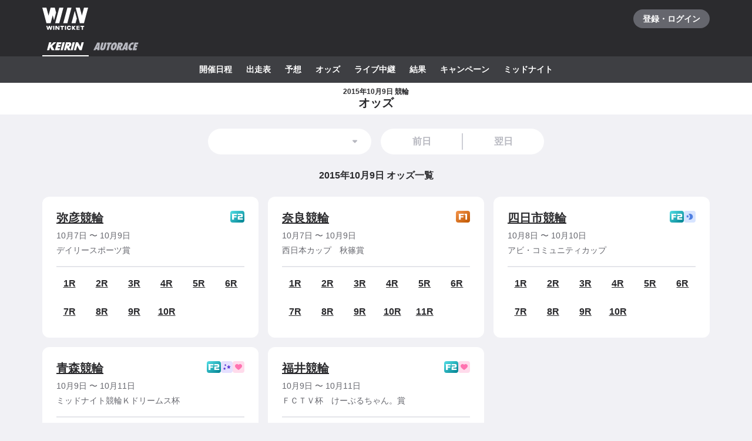

--- FILE ---
content_type: text/javascript
request_url: https://www.winticket.jp/assets/7e6853/runtime.d7429ae38624ed89.min.js
body_size: 9252
content:
(()=>{"use strict";var e={},f={};function a(c){var b=f[c];if(void 0!==b)return b.exports;var d=f[c]={id:c,loaded:!1,exports:{}};return e[c].call(d.exports,d,d.exports,a),d.loaded=!0,d.exports}a.m=e,a.n=function(e){var f=e&&e.__esModule?function(){return e.default}:function(){return e};return a.d(f,{a:f}),f},(()=>{var e,f=Object.getPrototypeOf?function(e){return Object.getPrototypeOf(e)}:function(e){return e.__proto__};a.t=function(c,b){if(1&b&&(c=this(c)),8&b||"object"==typeof c&&c&&(4&b&&c.__esModule||16&b&&"function"==typeof c.then))return c;var d=Object.create(null);a.r(d);var t={};e=e||[null,f({}),f([]),f(f)];for(var r=2&b&&c;"object"==typeof r&&!~e.indexOf(r);r=f(r))Object.getOwnPropertyNames(r).forEach(function(e){t[e]=function(){return c[e]}});return t.default=function(){return c},a.d(d,t),d}})(),a.d=function(e,f){for(var c in f)a.o(f,c)&&!a.o(e,c)&&Object.defineProperty(e,c,{enumerable:!0,get:f[c]})},a.f={},a.e=function(e){return Promise.all(Object.keys(a.f).reduce(function(f,c){return a.f[c](e,f),f},[]))},a.hmd=function(e){return(e=Object.create(e)).children||(e.children=[]),Object.defineProperty(e,"exports",{enumerable:!0,set:function(){throw Error("ES Modules may not assign module.exports or exports.*, Use ESM export syntax, instead: "+e.id)}}),e},a.u=function(e){return"chunk."+({10091:"c86efad8dc1052f4",1027:"a32f53d364602321",10691:"5407459460d4e986",10770:"6671583eac19b466",10908:"350b826f4ace8507",11112:"77179a110b4662e3",11121:"5e4f54aa3e18b7a9",11576:"09724482a21e6c0c",11606:"eaeafe92b136ce27",11900:"1b808ac3515e442a",12016:"267af93c478363e8",12075:"4465b7b05d17f30e",12159:"803ef6d479f38093",12327:"9e582aa1b25c2e12",12378:"cd75b062b0aca9f6",12651:"b13d6355dfa24e36",12857:"33eaf0fdb9a9b625",13150:"8e186ee66d5406d1",13417:"7e085d0f6300cd84",14011:"dc3f4c0cd5e6d4d8",14051:"b761cff26680388e",14133:"301223fa140151ff",14315:"48a072ab72bb96ff",1446:"3ee149d43ca26b5c",14482:"6ad1df64d141a201",1451:"94d03569246a5605",14613:"ba736851b51a1764",14704:"94e5b009baac3dc0",14849:"3861ec81dc9210e9",14912:"b14542ec6c64016d",15761:"2b19407c93ffe952",16011:"ca4e6d76513857bc",16052:"c4de3db11fcd8d33",16156:"6c4cc171223ea911",16365:"de23e3c68b34ecd0",16460:"42e45a1ef681e2bc",16618:"e8c0ca76a6957e26",16632:"60938ed35d1b63e6",16715:"d5e200e99b306515",16722:"aa2d8be66c006a92",16801:"f0b31d44831eebc2",16813:"c1c0ca816f117082",16855:"3bb6b8b046fd288b",1701:"9b3920951eff5503",17285:"e7e28e3c28b6b9b8",17297:"c12bf46eb8a98694",17516:"7821ae30999b7111",17956:"a44d03445898d920",17960:"6acfcc53a79e5bbf",18334:"74b499ef758359a5",18351:"155455a1f4af2c2e",18502:"5504d28a323bc0a8",18700:"4f81a989c4ff2902",18707:"8e8bf5db1d2bc71e",18749:"10d78faf70ba198f",18926:"d7e3438602a8861d",18937:"2e4d3c5d34ade4a0",1903:"460033abbb3ed202",19163:"44fe163726acfd91",19669:"c92b8dca462f66d4",20223:"e10046a4c895f3bf",20361:"6ba262acbc491afa",20426:"f0ebc0120ee5d1ed",20473:"30bd38ddf9796296",20774:"21c9682258c7c3a6",2097:"1967c4e60d4233dd",21014:"f4ee95145b7b2dbb",21221:"7f444fbfaf51e923",21246:"2716c8128c4de6ac",21380:"77039488eb493712",21467:"bf72cd441c851ba3",2155:"0c21768600209c6f",21739:"d38fdc1cda6639c8",21828:"083bc54adbc56a44",21861:"1ba72bf71e4f9d54",22044:"07cbd1129b958eec",22097:"1b31e690bdbba19c",22211:"b530cceabaa5a7e1",2223:"dd8e43ed592b1bc9",22252:"f5e5ad3616c46d10",22329:"ea57ee9ed0a008c1",22398:"ff770627529ff91a",22438:"7af46809155710f7",22691:"8a59425e26c27041",23069:"698513b24b5e4073",23803:"a1faf0f32d930fea",24195:"bfe2dd476c31eb95",24631:"fb893b7663b0f8d3",24806:"3e9b54037575a862",25089:"37f47de9d506d8df",25674:"c0745b6055e8bcc5",25907:"4a58e31fbdf2038b",26225:"efb125eb9c1b6b41",26230:"19c82e330ef51d8a",26297:"73ad7baff1fadbf9",26421:"1e38df2e2356cea7",26583:"7da755f33246368f",27242:"28b0af883afffa4e",27530:"97878e06fbff0eb6",27681:"bb98380096aedc02",27695:"9939f185565f9906",27842:"eb4eaa9b222a4876",28383:"3db59115828b8819",28711:"27ac86b46cfaf5ae",28888:"dfca23f22e6e94ab",28964:"fe57f31f8b8b83d8",29332:"50464f3f718e871f",2955:"01e8b168b00d0f24",29720:"c5ac9e243087b0d4",29729:"b3fbb001b2312b42",30030:"cac74119680587b0",3009:"82eb82f26ee242da",30091:"f2ea4a839f9e719d",30257:"eef6f9062b153757",30422:"e658d21683b2708f",30454:"2afbf48b29e8e9d1",30458:"2d58744d89946887",30509:"b426bc0672413cfc",30527:"c8f386d88934e784",30859:"7d2b5f45f4269579",31024:"34ba6d48c827b18f",31343:"ded0a6528a51c1d0",31526:"d3b79d75e5ee70b0",31540:"e8b48989487703b9",31890:"38c43aed660bc916",32345:"cf2d7bdd78f031c5",32585:"9da27480c77c56b5",33070:"15c3ba36d0a4725c",33081:"30b7fe083e5c77a4",3343:"c7c6f0e70b1779aa",33573:"2f87dadd636f2818",33726:"c31aca6774b16c36",33809:"6a13fc278bfd3ba9",34255:"4bff0263e3170a00",34326:"181e8af3dc90b67a",34655:"18c7911d453d52da",34710:"2c9ebb494dbada03",34817:"59b61b5871184ac1",3484:"51852e2c0d46b781",35112:"8f207a1080950512",35201:"4b0a8ac017990540",35289:"657be0949a7193a7",35340:"b437af466051d3b7",35470:"3134b5d32be03614",35534:"65b356292ec97e66",35607:"e1908f16247286b3",35628:"affc3db7b9000a48",3595:"18c7afc40d4fb742",36127:"c7a8b74c15f5c326",36173:"5d02d071bcec54ec",36910:"5b4e86d7afd9f3c8",36961:"06dbf3cd9b5666c6",37163:"5312d0239c985e10",37195:"54b1a165e920b99e",37207:"091d84b652b51494",37342:"47d52d950c2a56fa",37365:"fd7458de67c14f0d",37423:"79719534378e2852",37444:"fc4783779b9f006a",37623:"195d879c1a019db0",37661:"c51f4cccfd55f956",37814:"eec557b02207b0fa",37839:"c4f3334084f8da7d",38115:"876cd933c7b18ebe",38297:"97b5c452b342f6b0",3834:"4494de01269ff682",38424:"00163ab5912df482",38548:"43bff7adbec3c344",38661:"f167fa1e70c61286",38775:"818803a9677b5e88",38841:"11a8d47c7def1192",39043:"b58d7a370b56eddd",39135:"6b9139f0d0bdd848",39188:"036cedbb49f1ede4",39288:"a063d516a677bad3",39530:"fb44849b649285c3",39561:"c5707d2248596fbb",39995:"51a0fe83b674f406",40214:"9075b488931a008c",40562:"dbf3abc699170969",40614:"bdfa45d58a7a4a03",40787:"a710005f12c0994f",40847:"32e1dabfc5e2004f",40930:"33c26c5294059bcc",41150:"f502a49a56475e41",41263:"df026f4b6396f406",41384:"f1c2ca27015f854d",41422:"338a2d2a210f0d6f",4143:"2dc8ba266831059b",41448:"06074da307634bd0",41699:"719292b7db84c715",41711:"e416b803ccb78532",41800:"4621b1884ea353b1",42118:"c8293e30b9b4ef84",42212:"f1585f1a3b66a660",42333:"c22ab5c5172e3b80",42406:"4c74ef2d25e90a9d",42728:"f5dd16daa7d45593",42967:"b89b1dc4ae1fcf4d",43126:"40cf51975be27e5b",4314:"ca317c27b3adb0c8",43477:"2c0f6aed9116089b",43581:"86bff7df69cfbd14",43810:"1a40a7ea0ddd1c5a",43850:"ee6efe8c46d7694d",43981:"90e1c045b0c4c875",44035:"2057df2f2665f6ed",4407:"0c7ba1b9df17b5f7",44172:"744b2284a1ee14a6",44433:"67835ec34c13208a",44590:"fa06ffd3c9929cfe",44669:"8bd8b7803602e7ac",4511:"bb792194c051b115",45311:"06c68010e9c4d4e8",45324:"7a4289797df52f44",45381:"d669227d78ffe9f3",45566:"4645539b1e57b065",45930:"d3936d5260e2cc47",46052:"f7dcb915f5194f33",46209:"9ab905dfc55300e1",46336:"b27aa79ca5564959",46420:"a982fc582e1ed74c",46469:"ddc470b5d30308a7",46519:"39cae094a9bcccdf",46540:"2188af97471ce7f4",46552:"851df566564efb8f",46684:"bdbb95798ab1c368",46954:"defa35541f1380c9",47036:"dd63edab896b734c",4723:"32cd7221c6f4f4dd",4727:"9aee3199b504c72d",47767:"a69d7094ac495b3b",4813:"952710f2f5abcfff",48251:"b4a010da87037efb",48317:"bb9f1cf1ec7660f9",48345:"03a1c14265cc0790",48492:"cfad48d71392d20a",48766:"fca086f41a2e629d",48781:"7f836c8a79cf3ee1",48789:"e7fc6af07b0bd116",48795:"b452752cdfd2c7d7",48967:"2b86af5b2bf44a52",49103:"b534c22db8b86796",49947:"33925dc2c9f77830",49984:"09062391f3361934",50111:"2a4d10cfa2373129",50316:"98787afde40d8e99",50445:"b39e70beecabbd30",50658:"0a35709762c249b0",5078:"a124242a0be77abf",50801:"50003975fc4faf42",51027:"268c68f64197a6d7",51229:"a7f2040f9f26fe04",51369:"0b0e5db8be432207",51386:"9a26b5b73ff9ad14",51414:"af6545eab99c9884",51452:"5515d631c7f7afeb",51498:"3709f5aead2527ca",5166:"480441939a3d8330",51757:"404482cef8ef15fb",51864:"0daea5eafbb3ab2b",52016:"d51ee467c731811f",52335:"4ce04ffeccd1eba6",52542:"00c399e20fa4d57a",52740:"2f1b2e2bf1423eed",52842:"4a433f0aac8c9059",53212:"5a6d3b298f54ca44",53343:"3ecb0528d542581b",53624:"0615ba9e8621c7cc",53646:"abd872d6d3a68e59",53663:"177a58d2090e678d",53748:"1a4f82e1461180dc",5377:"76fb6cd24d95d356",54051:"c7d641fb62acf16f",54103:"f10a044ced2b4e2e",5416:"220dda578a4a6898",54181:"5d7f86e723cc3fb8",54205:"a5b57f515a4b4f6b",54242:"b1370fa8e7085960",54464:"4447b3ef4e586fe2",54856:"0f432850b41cf259",55265:"ff2775dc82272834",55364:"518e7348c00eb7aa",55544:"77b7139242f6ef0e",55628:"e1e17da872c57ab7",56163:"6a81c41404b66e78",56840:"0d30ae88934d7158",56902:"8364259adfcaf1d0",57084:"5e73a39efff4def7",57232:"e8eca88dfc075d91",57452:"62e7dfd019d0a015",5766:"e9ebddc491ae7bfd",57661:"69b5b1f4deb349dd",57793:"7f73d53672efcad0",57881:"747faef0936d3144",58182:"fbe1bbb1f8ceca06",58347:"0592794d4e35d4ab",58753:"6c279cd2d8e82ac0",5876:"5e9bbe1c50ae323a",5888:"1bc4df454bb0bc7a",59200:"56ceb747181c0d35",59228:"33f84badd0f7087b",59347:"d57ebb8a6769d788",59524:"3499cc1b6fe17d1c",59676:"34ca6c0983851dad",59864:"d88a970b4242a7b9",59880:"8df1292de5d97d0e",60:"a56ae0db6a77c367",60022:"fa3c18cac07a30f0",60238:"1882dfec691595ec",605:"7084b6c37b809e2a",60511:"b44419aa0a6d912a",60581:"45582a7f29a66063",60901:"13ded87e9fd3d2c7",61064:"9861d095815645b6",61499:"90ba058830388fb6",61724:"ef18a411aa24829b",6174:"bc5c29391f5cec26",61912:"811dab506c9e8c3f",61951:"74257ac5f46e7c4e",62048:"420aa9f1fbf789a8",62243:"62be8bf6b94af58e",62342:"0de940a1aa6ba6e5",62464:"cb02259eab20201e",62494:"eb1b1987f7e35dbb",62666:"9f563b5ed0cb3170",6279:"78aed4957bdb41ac",63615:"9cdaa8a554826699",6385:"caff850f5ce736cf",63972:"86c788288e032212",6426:"e6a01f4b48f1d934",64482:"9ac529314995fd34",646:"1472380b538b9e0b",64728:"7ee3ce38a23cda4c",64842:"159b5cfe93d02871",65007:"a27c815fa9956521",65274:"ecd6b55d40da95d1",65284:"f53682574549a9fe",65330:"50904fd92e2196bb",65443:"4c534a2d063cca10",65521:"235659b8527a86bc",65698:"70520e1a80a08b76",65714:"d8d58d0819b6976f",65758:"89116b1a2f03512c",65827:"15fa917d665dc1b4",65907:"7130a71611ddb76c",66021:"c01bf0fa75c09ee4",66635:"5a61416b337ab475",66838:"1525172d7ceb7b3f",66972:"300cd53270502e6d",67250:"ad2e53683e0f27a1",67388:"fee13b0ad9f81cd2",67812:"ac5d4890dfe0e254",67866:"a1f5e17ec5665c6b",67881:"fcd075ebc80c88fc",68239:"81f8fd9c91c3f254",68452:"40c5b72b7b9180b4",68560:"f35603771d552d97",69020:"81ac969e9c6b1063",69227:"f09da58a93748110",69470:"b8d9a42a6d347476",69715:"a7e2fdac03fbe8c5",69894:"fd65da2464864440",6994:"fdc9d44961394920",70296:"2eefb70d97dea4e3",7054:"54d9119f3436a3b6",71065:"0f69dd65fe26b31f",71130:"85fba29bb1a4e093",71172:"a1a06945dfc72dca",7171:"b25aa20abcb0744c",71888:"3b259f402b81a9a2",71995:"66057746d4d57f2f",72568:"d51d4fdd9987cef4",72583:"8560c9f80d4fc4fd",73356:"e827ebdf66482bf2",73521:"433c4dc46ecbf87a",73609:"fc5d5ba589b05358",73631:"81c6212da475487d",73702:"5013b6fc9501fc8e",73727:"cd38b86c83da529c",73782:"aaf943c9e655d870",73838:"fd189ff51fc0dbce",73887:"04d5c6624df9425b",73919:"ea499fb564eb1605",74062:"5a4cb04bb9d6f712",74248:"b4c639489f760818",74339:"efb7231061b35eff",74405:"32de559dc5194923",74476:"ee086f47e51efeec",74802:"3602008f8c1800eb",75430:"aa810cb61f14b256",7547:"c2188dc828e706fc",75572:"6c631f648fd02761",75613:"2e6f2c17f93c5fa1",75935:"4d3ebab2eb725fae",75970:"b62778317c864471",76203:"d0fa02fe3f9f9fc7",76278:"978912eb200362a6",76846:"dae5a4e6fa1d2c6b",77039:"5de383ffc50a0f17",77093:"4ede07b3b50dad7f",77397:"1d1506be45353273",77730:"3f874db6fb3ee7cc",77809:"e6270c586194dc94",77830:"713499d44db16da9",78126:"7c5031fe220cfc4f",78161:"6c271314986239e7",78181:"44fb285cf830b636",78287:"3bf5e9ea655bf43f",7841:"705b0b546f0c7cd8",7863:"e235ac41f3d866ef",79062:"403adf8e42994825",79278:"795cc176d36ab5e6",79325:"921e7420378fb4d3",79705:"4f6ea937ca32a0b4",79891:"f7fc6473bdcdd983",80107:"0f2a18828f8cbe74",80143:"964587e35e108218",80175:"ef0126b0e8884fa6",80219:"666f48f93e6637f8",80519:"4793a0286e1b8997",80520:"3468e1730219da2b",80573:"d1a613bed6a6fe92",8060:"84f7b04884e39e29",80798:"53dc1a1993a2d379",80800:"d8a1b6a56e689f0d",8088:"1ccbd78704545817",81086:"2c9303d53d25f2e9",81128:"1c72b744a3f7ff02",81691:"5640a64c9fb60700",81723:"5b42c20cd375faa0",82227:"6be2bb78e0bacccc",82426:"31aba6d295bb4419",82474:"ad2ccbe573d498ed",830:"079ab54b36bc55b3",83158:"0193f89a857df4d0",83190:"f137d57476eb19e2",83587:"b628ff5e529f2bf8",83841:"561420531996d4ff",83842:"38e1a433c87bc72d",84271:"7cc89c951a24522f",84289:"fbce47d1995ee870",84385:"cc45a9eb2b4d53b0",84404:"e35b435172b66c59",84406:"2cd679b8bd654623",84446:"2ae44a4eeedeb6e9",8455:"6af98f8e2a15b0e2",84634:"0c1af0a98052cd88",84682:"ed566e6883defa5a",84895:"fc7f457dea5e2efe",84896:"f3ba5c0825143266",84996:"f3c39d69d91c72ad",85154:"63f4f6a59ac5aeac",85184:"2b3191e0b91fa348",85424:"d032f14eca8e2b5d",85560:"ac4bf513a146b934",8559:"2c7a97783be39d60",85973:"d6ae17a5d0ee2ce9",86264:"232338cfea903825",8635:"5a8e35406852c4b1",86632:"b237e7da130230f2",86981:"582fdc0ca37b90de",8719:"d2f8b1f8664549e0",87272:"244b993a8387485f",87319:"31a265b120890d76",87506:"98165beadd8c6ef5",87611:"48247bb3ca749ba9",87831:"8ba167687cb282f3",87922:"7640e4d17006e81d",87938:"956d8a7bc6c6091a",87982:"5178be7b0f881ba7",88089:"fe4ced0d544f6671",88154:"40ef71d4dca682c4",88220:"c4775699c113a6f0",88236:"d567c80bd8c861ec",88334:"05fea856362e6cf4",88393:"b11b87e05a31c27d",88407:"ccbfdb4196e4c27b",88596:"432ec05270cedd76",88665:"3d82cd971e818318",88687:"f132df95be9a3876",88731:"af089e8dc24e499f",88745:"918ffb5a53e6ff3b",88788:"7c356b0a7190272b",89198:"c4d67c6baaaec91e",89367:"844f549e6732f2eb",89701:"d1508e6d504e38af",89783:"ebf6ad56237df788",89938:"4584ad1a28413f63",89981:"c6c4dc53162ccd46",9027:"10165c8bb8c46d31",90405:"967cdcb38aef5ff3",90658:"5fa3b8e3d667a13d",9067:"9a076c6ac8daefe1",90921:"d0604b92d8fc285b",91158:"98f962ab691b7bae",91180:"686077a825dbce79",91261:"ab37c2e7db6ca54f",91295:"3be2e0a485c33ad1",91445:"fadd275b7e7f97b7",91475:"f61e9406c13346d7",9154:"18c91a68eed8a6d2",91910:"eca4c4c5ed361f01",91972:"370f4447a59eb26c",92318:"bd2d69007307fe98",92358:"5f469700794f6ccc",92401:"8991bac411312084",92491:"161ed16f90512e96",92523:"5e6acc6daec84f9a",92623:"b89a6b62335156a2",92744:"572ccc3fc9eba470",92767:"8128f2f7a4705e58",92840:"2fa4261793ad1089",92939:"63df1dcf3f66b529",92986:"f2f22b2369a3a5c1",93129:"a07ad3648dd48442",93655:"09ab527570b3f361",93797:"39fa7e6755888d1c",94005:"827702195939714c",94012:"1d8d429e5b7cb66b",94027:"af6c42f575796e37",94070:"fc0edd5dd7d789c3",9433:"66fbeb9867d18790",94456:"c320bdcad6e222c6",9462:"ed7d5ffddc13fd95",94790:"8da861094f81ca8b",94825:"501fada4109f9e95",9505:"f11b05b3599759f1",95534:"367279f0f80bfa37",95558:"c13fd9361931bda0",95695:"523836ed53033454",96023:"22935eb8d2cb5791",9630:"f592fad4476f29d9",96570:"0be04e74a04dd995",96749:"706cb23a28b1f56f",97088:"1ab03815228ad6c4",97262:"5faa28c1bd95de41",97612:"998cec67367385b7",97743:"fef8f090aaea5650",97796:"468c0040001d07db",97864:"5bc19edff1671a1b",9815:"b76b9b79896d40f2",98453:"408d9f2e4a669c5a",98510:"a6605c0393637134",9854:"26bda2b6a230e1aa",98562:"0c513ee2ab676eed",99052:"a2f2bc7794e2debb",99091:"fc5b5998c0149410",99240:"c0189c18bcc9eaa3",99627:"430629d60a1c8d4d",99715:"840bc4054289d253",99723:"40ef2260d3a2bafc",99862:"b9354922f6095e5f"})[e]+".min.js"},a.g=function(){if("object"==typeof globalThis)return globalThis;try{return this||Function("return this")()}catch(e){if("object"==typeof window)return window}}(),a.o=function(e,f){return Object.prototype.hasOwnProperty.call(e,f)},(()=>{var e={},f="app:";a.l=function(c,b,d,t){if(e[c]){e[c].push(b);return}if(void 0!==d)for(var r,n,o=document.getElementsByTagName("script"),u=0;u<o.length;u++){var i=o[u];if(i.getAttribute("src")==c||i.getAttribute("data-webpack")==f+d){r=i;break}}r||(n=!0,(r=document.createElement("script")).charset="utf-8",r.timeout=120,a.nc&&r.setAttribute("nonce",a.nc),r.setAttribute("data-webpack",f+d),r.src=c),e[c]=[b];var l=function(f,a){r.onerror=r.onload=null,clearTimeout(s);var b=e[c];if(delete e[c],r.parentNode&&r.parentNode.removeChild(r),b&&b.forEach(function(e){return e(a)}),f)return f(a)},s=setTimeout(l.bind(null,void 0,{type:"timeout",target:r}),12e4);r.onerror=l.bind(null,r.onerror),r.onload=l.bind(null,r.onload),n&&document.head.appendChild(r)}})(),a.r=function(e){"undefined"!=typeof Symbol&&Symbol.toStringTag&&Object.defineProperty(e,Symbol.toStringTag,{value:"Module"}),Object.defineProperty(e,"__esModule",{value:!0})},a.nc=void 0,(()=>{var e=[];a.O=function(f,c,b,d){if(c){d=d||0;for(var t=e.length;t>0&&e[t-1][2]>d;t--)e[t]=e[t-1];e[t]=[c,b,d];return}for(var r=1/0,t=0;t<e.length;t++){for(var c=e[t][0],b=e[t][1],d=e[t][2],n=!0,o=0;o<c.length;o++)(!1&d||r>=d)&&Object.keys(a.O).every(function(e){return a.O[e](c[o])})?c.splice(o--,1):(n=!1,d<r&&(r=d));if(n){e.splice(t--,1);var u=b();void 0!==u&&(f=u)}}return f}})(),a.p="/assets/7e6853/",a.rv=function(){return"1.1.8"},(()=>{var e={73810:0};a.f.j=function(f,c){var b=a.o(e,f)?e[f]:void 0;if(0!==b){if(b)c.push(b[2]);else if(73810!=f){var d=new Promise(function(a,c){b=e[f]=[a,c]});c.push(b[2]=d);var t=a.p+a.u(f),r=Error();a.l(t,function(c){if(a.o(e,f)&&(0!==(b=e[f])&&(e[f]=void 0),b)){var d=c&&("load"===c.type?"missing":c.type),t=c&&c.target&&c.target.src;r.message="Loading chunk "+f+" failed.\n("+d+": "+t+")",r.name="ChunkLoadError",r.type=d,r.request=t,b[1](r)}},"chunk-"+f,f)}else e[f]=0}},a.O.j=function(f){return 0===e[f]};var f=function(f,c){var b,d,t=c[0],r=c[1],n=c[2],o=0;if(t.some(function(f){return 0!==e[f]})){for(b in r)a.o(r,b)&&(a.m[b]=r[b]);if(n)var u=n(a)}for(f&&f(c);o<t.length;o++)d=t[o],a.o(e,d)&&e[d]&&e[d][0](),e[d]=0;return a.O(u)},c=self.__LOADABLE_LOADED_CHUNKS__=self.__LOADABLE_LOADED_CHUNKS__||[];c.forEach(f.bind(null,0)),c.push=f.bind(null,c.push.bind(c))})(),a.ruid="bundler=rspack@1.1.8"})();